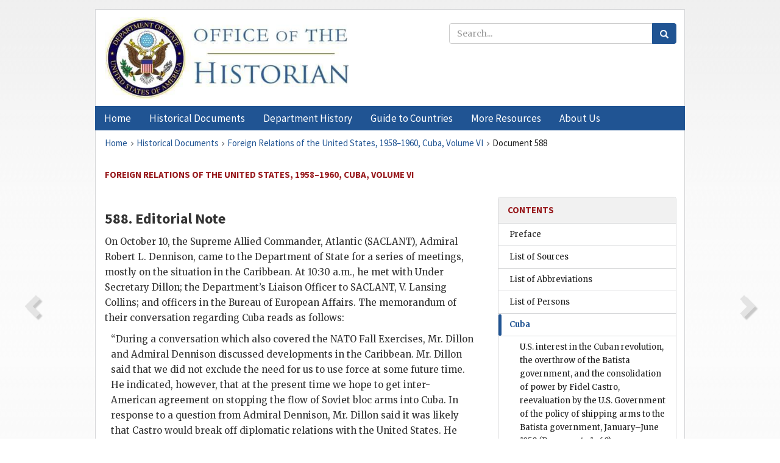

--- FILE ---
content_type: text/html;charset=utf-8
request_url: https://history.state.gov/historicaldocuments/frus1958-60v06/d588
body_size: 12582
content:
<!DOCTYPE html>
<html data-template="pages:app-root" lang="en" data-app=""><head><meta name="viewport" content="width=device-width, initial-scale=1.0"><meta name="description" content="history.state.gov 3.0 shell"><link href="/resources/images/favicon.ico" rel="shortcut icon"><script src="">(function(w,d,s,l,i){w[l]=w[l]||[];w[l].push({'gtm.start':
        new Date().getTime(),event:'gtm.js'});var f=d.getElementsByTagName(s)[0],
        j=d.createElement(s),dl=l!='dataLayer'?'&l='+l:'';j.async=true;j.src=
        'https://www.googletagmanager.com/gtm.js?id='+i+dl;f.parentNode.insertBefore(j,f);
        })(window,document,'script','dataLayer','GTM-WBD65RCC');</script><link href="/resources/css/all.css" rel="stylesheet" type="text/css"><title>Historical Documents - Office of the Historian</title></head><body id="body">
        <!-- Google Tag Manager (noscript) -->
        <noscript><iframe src="https://www.googletagmanager.com/ns.html?id=GTM-WBD65RCC" height="0" width="0" style="display:none;visibility:hidden"></iframe></noscript>
        <!-- End Google Tag Manager (noscript) -->
        <header class="hsg-header">
            <section class="hsg-grid hsg-header-inner">
                <div class="container hsg-header-content">
                    <div class="row">
                        <div class="col-sm-7">
                            <a href="/">
                                <img src="/resources/images/Office-of-the-Historian-logo_500x168.jpg" class="img-responsive" width="400" alt="Office of the Historian">
                            </a>
                        </div>
                        <div class="col-sm-5">
                            
                                <div class="banner__search">
                                    <div class="searchbox">
                                        <form action="/search" method="get" class="main-form" id="navigationSearchForm">
                                            <p class="form-group">
                                                <!-- Search: -->
                                                <input type="text" size="15" name="q" placeholder="Search..." class="form-control" id="search-box">
                                                <button type="submit" class="hsg-link-button search-button btn">
                                                    <i class="hsg-search-button-icon"></i>
                                                </button>
                                            </p>
                                        </form>
                                    </div>
                                </div>
                            
                        </div>
                    </div>
                </div>
            </section>
        </header>

        <nav role="navigation" class="hsg-nav navbar navbar-default">
            <div class="container hsg-nav-content">
                <div class="navbar-header">
                    <button type="button" class="navbar-toggle collapsed" data-toggle="collapse" data-target="#navbar-collapse-1" aria-expanded="false">
                        <span class="sr-only">Menu</span>
                        <i class="fa fa-bars"></i>
                        <span class="toggle-text">Menu</span>
                    </button>
                    <!--<a data-template="config:app-title" class="navbar-brand" href="./index.html">App Title</a>-->
                </div>
                <div class="navbar-collapse collapse" id="navbar-collapse-1">
                    <ul class="nav navbar-nav">
                        <li class="dropdown">
                            <a href="/" shape="rect">
                                <span>Home</span>
                            </a>
                        </li>
                        <li class="dropdown">
                            <a href="/historicaldocuments" class="dropdown-toggle" data-toggle="dropdown" role="button" aria-haspopup="true" aria-expanded="false">
                                <span>Historical Documents</span>
                            </a>
                            <ul class="dropdown-menu">
                                <li>
                                    <a href="/historicaldocuments">
                                        <em>Foreign Relations of the United States</em>
                                    </a>
                                </li>
                                <li>
                                    <a href="/historicaldocuments/about-frus">About the
                                            <em>Foreign Relations</em> Series</a>
                                </li>
                                <li>
                                    <a href="/historicaldocuments/status-of-the-series">Status
                                        of the <em>Foreign Relations</em> Series</a>
                                </li>
                                <li>
                                    <a href="/historicaldocuments/frus-history">History of the
                                            <em>Foreign Relations</em> Series</a>
                                </li>
                                <li>
                                    <a href="/historicaldocuments/ebooks">Ebooks Initiative</a>
                                </li>
                                <li>
                                    <a href="/historicaldocuments/quarterly-releases">Quarterly
                                        Releases</a>
                                </li>
                            </ul>
                        </li>
                        <li id="index_nav" class="dropdown">
                            <a href="/departmenthistory" class="dropdown-toggle" data-toggle="dropdown" role="button" aria-haspopup="true" aria-expanded="false">
                                <span>Department History</span>
                            </a>
                            <ul class="dropdown-menu">
                                <li>
                                    <a href="/departmenthistory">Overview</a>
                                </li>
                                <!--
                                <li>
                                    <a href="$app/departmenthistory/timeline">Administrative
                                        Timeline</a>
                                </li>
                                -->
                                <li>
                                    <a href="/departmenthistory/people/secretaries">Biographies
                                        of the Secretaries of State</a>
                                </li>
                                <li>
                                    <a href="/departmenthistory/people/principals-chiefs">Principal Officers and Chiefs of Mission</a>
                                </li>
                                <li>
                                    <a href="/departmenthistory/travels/secretary">Travels of
                                        the Secretary of State</a>
                                </li>
                                <li>
                                    <a href="/departmenthistory/travels/president">Travels of
                                        the President</a>
                                </li>
                                <li>
                                    <a href="/departmenthistory/visits">Visits by Foreign Heads
                                        of State</a>
                                </li>
                                <li>
                                    <a href="/departmenthistory/wwi">World War I and the
                                        Department</a>
                                </li>
                                <li>
                                    <a href="/departmenthistory/buildings">Buildings of the
                                        Department of State</a>
                                </li>
                                <li>
                                    <a href="/departmenthistory/diplomatic-couriers">U.S.
                                        Diplomatic Couriers</a>
                                </li>
                            </ul>
                        </li>
                        <li id="countries_nav" class="dropdown">
                            <a href="/countries" class="dropdown-toggle" data-toggle="dropdown" role="button" aria-haspopup="true" aria-expanded="false">
                                <span>Guide to Countries</span>
                            </a>
                            <ul class="dropdown-menu">
                                <li>
                                    <a href="/countries">Guide to Country Recognition and
                                        Relations</a>
                                </li>
                                <li>
                                    <a href="/countries/archives">World Wide Diplomatic Archives
                                        Index</a>
                                </li>
                            </ul>
                        </li>
                        <li id="resources_nav" class="dropdown">
                            <a href="" class="dropdown-toggle" data-toggle="dropdown" role="button" aria-haspopup="true" aria-expanded="false">
                                <span>More Resources</span>
                            </a>
                            <ul class="dropdown-menu">
                                <li>
                                    <a href="/tags">Browse Resources by Subject Tag</a>
                                </li>
                                <li>
                                    <a href="/conferences">Conferences</a>
                                </li>
                                <li>
                                    <a href="/about/contact-us">Contact Us</a>
                                </li>
                                <li>
                                    <a href="/developer">Developer Resources &amp; APIs</a>
                                </li>
                                <li>
                                    <a href="/education">Educational Resources</a>
                                </li>
                                <li>
                                    <a href="/about/faq">Frequently Asked Questions</a>
                                </li>
                                <li>
                                    <a href="/milestones">Key Milestones</a>
                                </li>
                                <li>
                                    <a href="/open">Open Government Initiative</a>
                                </li>
                                <li>
                                    <a href="/departmenthistory/short-history">A Short History
                                        of the Department</a>
                                </li>
                            </ul>
                        </li>
                        <li class="dropdown">
                            <a href="/about" shape="rect">
                                <span>About Us</span>
                            </a>
                        </li>
                    </ul>
                </div>
            </div>
        </nav>

        <div class="hsg-main">
            <section class="hsg-grid hsg-main-inner">
                <div class="container hsg-main-content">
                    <main id="content">
        <div>
            <div class="row">
                <nav class="hsg-breadcrumb hsg-breadcrumb--wrap" aria-label="breadcrumbs"><ol vocab="http://schema.org/" typeof="BreadcrumbList" class="hsg-breadcrumb__list"><li class="hsg-breadcrumb__list-item" property="itemListElement" typeof="ListItem"><a href="/" class="hsg-breadcrumb__link" property="item" typeof="WebPage"><span property="name">Home</span></a></li><li class="hsg-breadcrumb__list-item" property="itemListElement" typeof="ListItem"><a href="/historicaldocuments" class="hsg-breadcrumb__link" property="item" typeof="WebPage"><span property="name">Historical Documents</span></a></li><li class="hsg-breadcrumb__list-item" property="itemListElement" typeof="ListItem"><a href="/historicaldocuments/frus1958-60v06" class="hsg-breadcrumb__link" property="item" typeof="WebPage"><span property="name">Foreign Relations of the United States, 1958–1960, Cuba, Volume VI</span></a></li><li class="hsg-breadcrumb__list-item" property="itemListElement" typeof="ListItem"><a href="/historicaldocuments/frus1958-60v06/d588" class="hsg-breadcrumb__link" property="item" typeof="WebPage" aria-current="page"><span property="name">Document 588</span></a></li></ol></nav>
            </div>
            <div class="row">
                <div class="hsg-navigation-wrapper">
                    <h2 class="hsg-navigation-title" id="navigation-title">Foreign Relations of the United States, 1958–1960, Cuba,
                    Volume VI</h2>
                </div>
            </div>
            <div class="row">
                <a data-doc="frus1958-60v06.xml" data-root="1.7.4.4.52.24" data-current="1.7.4.4.52.26" class="page-nav nav-prev" data-template="pages:navigation-link" data-template-direction="previous" href="/historicaldocuments/frus1958-60v06/d587">
                    <i class="glyphicon glyphicon-chevron-left"></i>
                </a>
                <a data-doc="frus1958-60v06.xml" data-root="1.7.4.4.52.28" data-current="1.7.4.4.52.26" class="page-nav nav-next" data-template="pages:navigation-link" data-template-direction="next" href="/historicaldocuments/frus1958-60v06/d589">
                    <i class="glyphicon glyphicon-chevron-right"></i>
                </a>
                <div class="hsg-width-main">
                    <div id="content-inner">
                        <div id="content-container">
                            <div class="content"><div class="tei-div3" id="d588">
                        <h3 class="tei-head7">588. Editorial Note</h3>
                        <p class="tei-p3">On October 10, the Supreme Allied Commander, Atlantic (<span class="tei-gloss">SACLANT</span>), Admiral <span class="tei-persName">Robert L. Dennison</span>, came to the
                            Department of State for a series of meetings, mostly on the situation in
                            the Caribbean. At 10:30 a.m., he met with Under Secretary <span class="tei-persName">Dillon</span>; the Department’s Liaison
                            Officer to <span class="tei-gloss">SACLANT</span>, V. Lansing
                            Collins; and officers in the Bureau of European Affairs. The memorandum
                            of their conversation regarding Cuba reads as follows: <div class="tei-quote2 blockquote">
                                <p class="tei-p3">“During a conversation which also covered the <span class="tei-gloss">NATO</span> Fall Exercises, Mr. <span class="tei-persName">Dillon</span> and Admiral <span class="tei-persName">Dennison</span> discussed
                                    developments in the Caribbean. Mr. <span class="tei-persName">Dillon</span> said that we did not exclude the need for
                                    us to use force at some future time. He indicated, however, that
                                    at the present time we hope to get inter-American agreement on
                                    stopping the flow of Soviet bloc arms into Cuba. In response to
                                    a question from Admiral <span class="tei-persName">Dennison</span>, Mr. <span class="tei-persName">Dillon</span> said it was likely that <span class="tei-persName">Castro</span> would break off
                                    diplomatic relations with the United States. He then outlined
                                    our present thinking, and said that we will probably recall
                                    Ambassador <span class="tei-persName">Bonsal</span>, but
                                    that we hope not to break off relations until <span class="tei-persName">Castro</span> does so. We want to keep
                                    our representatives in Cuba as long as <a href="pg_1082" id="pg_1082" class="tei-pb1 hsg-facsilime-link" target="_self" rel="nofollow">
            [Page 1082]
        </a> possible, even though diplomatic contact
                                    as we understand it is now virtually non-existent. Mr. <span class="tei-persName">Dillon</span> continued that a
                                    decision on economic sanctions would be taken this week and
                                    probably put into effect next week. We envisage the imposition
                                    of export controls under the Export Control Act, probably
                                    excluding food and medicine. We do not envisage the Trading with
                                    the Enemy Act at this time. We would first wish to consult our
                                    allies before imposing the controls. This would include the
                                    British, French, and probably the <span class="tei-gloss">NATO</span> Council.</p>
                                <p class="tei-p3">“In the case of the Dominican Republic, Mr. <span class="tei-persName">Dillon</span> said that we envisage
                                    imposing selective export controls. Because of our relations
                                    with other Latin American countries, such as Venezuela, we feel
                                    we must take some action against the Dominican Republic, as well
                                    as against Cuba.” (Department of State, Secretary’s Memoranda of
                                    Conversation: Lot 64 D 199, October 1960)</p>
                            </div></p>
                        <p class="tei-p3">At 11 a.m., <span class="tei-persName">Dennison</span> met with
                                <span class="tei-persName">Merchant</span>, Collins, and other
                            officers in the Department. The memorandum of their conversation
                            regarding Cuba reads as follows: <div class="tei-quote2 blockquote">
                                <p class="tei-p3">“Admiral <span class="tei-persName">Dennison</span>
                                    inquired whether we had received a reply from the Cubans to our
                                    note protesting a recent incident in which a Cuban plane had
                                    buzzed a U.S. submarine off Key West. Mr. <span class="tei-persName">Merchant</span> said that we had not.
                                    Admiral <span class="tei-persName">Dennison</span> told
                                    Mr. <span class="tei-persName">Merchant</span> that he had
                                    issued orders to ‘take out’ Cuban planes in similar future
                                    circumstances. He did not think that the Cubans would make any
                                    overt attempt against Guantanamo, and he was not particularly
                                    concerned about the danger of an overt attack on the base.
                                    Sabotage was a more likely threat. He reiterated, however, that
                                    if it were a question of acting in self-defense, forces under
                                    his command at Guantanamo would act without further orders in
                                    taking out Cuban positions attacking the base and he made it
                                    clear that the base could not be defended effectively from its
                                    perimeter. It would be essential to move into Cuban territory;
                                    in other words, to defend the base. Mr. <span class="tei-persName">Merchant</span> thought that <span class="tei-persName">Castro</span> would not be so stupid
                                    as to make an overt attack. Admiral <span class="tei-persName">Dennison</span> added that he thought Guantanamo would,
                                    in any event, be useless to <span class="tei-persName">Castro</span>. At this point, Mr. <span class="tei-persName">Merchant</span> then reviewed for
                                    Admiral <span class="tei-persName">Dennison</span> our
                                    policy of moving quietly to discourage travel by Americans to
                                    Cuba and he noted that the US population in Cuba had been
                                    reduced by about one half.” (<span class="tei-hi2 font-italic italic">ibid</span>.,
                                    Central Files, 737.00/10–1060)</p>
                            </div></p>
                        <p class="tei-p3">The note under reference here was delivered to the Cuban Embassy in
                            Washington on October 7 and is printed in Department of State <span class="tei-hi2 font-italic italic">Bulletin</span>, October 24, 1960, page 640.</p>
                        <p class="tei-p3">At noon, <span class="tei-persName">Dennison</span> met with
                            Assistant Secretary <span class="tei-persName">Mann</span>,
                            Collins, and other officers in the Bureau of Inter-American Affairs. The
                            memorandum of their conversation regarding Cuba reads as follows: <div class="tei-quote2 blockquote">
                                <p class="tei-p3">“Admiral <span class="tei-persName">Dennison</span>
                                    observed that it was difficult to get intelligence about the
                                    Cuban situation. In reply to Mr. <span class="tei-persName">Mann</span>’s query as to what support the Admiral
                                    would like from the Department, Admiral <span class="tei-persName">Dennison</span> said he would
                                    appreciate knowing about the plans for the possible withdrawal
                                    of our diplomatic representatives in Cuba and the imposition of
                                    sanctions. In respect to diplomatic relations, Mr. <span class="tei-persName">Mann</span>
                                    <a href="pg_1083" id="pg_1083" class="tei-pb1 hsg-facsilime-link" target="_self" rel="nofollow">
            [Page 1083]
        </a> said that his Bureau
                                    is recommending the withdrawal of Ambassador <span class="tei-persName">Bonsal</span> but that no break take
                                    place now. The objective of removing our Ambassador would be to
                                    show our displeasure with the Cuban government but not cut off
                                    all contacts with it. Admiral <span class="tei-persName">Dennison</span> indicated general agreement with this
                                    idea. As to sanctions, Mr. <span class="tei-persName">Mann</span> said that we contemplated applying the
                                    Export Control Act to Cuba soon. Such action would require the
                                    licensing of all US exports to Cuba; it is proposed to grant a
                                    general license for the export of food and medicines. In reply
                                    to a question from Admiral <span class="tei-persName">Dennsion</span> about
                                    the dollar value of the exports to be brought under control, Mr.
                                        <span class="tei-persName">Mann</span> indicated that
                                    we hope to cut exports to Cuba by $300,000,000, that is 50%. The
                                    value of food and medicines which could continue to go to Cuba
                                    was about $80,000,000.</p>
                                <p class="tei-p3">“Mr. <span class="tei-persName">Mann</span> stated that we
                                    had considered invoking Section 5b of the Trading with the Enemy
                                    Act. There are, however, a number of disadvantages to applying
                                    this legislation. To invoke it we must proceed on security
                                    grounds and here we would run afoul of the Rio Treaty which
                                    sanctions only multilateral action. We do hope, however, that we
                                    may be able to persuade Latin American countries to go along
                                    with sanctions in a few months. Mr. <span class="tei-persName">Mann</span> then mentioned the advantages of applying
                                    the Trading with the Enemy Act, saying that it would permit us
                                    to freeze Cuban funds in the United States and prohibit
                                    financial transactions. However, the Cuban government has very
                                    small holdings in US banks and, in general, we doubt whether the
                                    advantage to be gained by applying the Trading with the Enemy
                                    Act would be worth the effort in view of the other controls we
                                    have available.” (<span class="tei-hi2 font-italic italic">ibid</span>., Rubottom–Mann
                                    Files: Lot 62 D 418, Cuba (Oct.–Dec.) 1960)</p>
                            </div></p>
                    </div></div>
                        </div>
                    </div>
                </div>
                <div class="hsg-width-sidebar"><aside class="hsg-aside--static">
                    
                    <div id="media-download"></div>

                    <div class="hsg-panel hsg-toc">
   <div class="hsg-panel-heading hsg-toc__header">
      <h4 class="hsg-sidebar-title">Contents</h4>
   </div>
   <nav aria-label="Side navigation">
      <ul class="hsg-toc__chapters">
         <li class="hsg-toc__chapters__item">
            <a data-template="toc:highlight-current" class="" href="/historicaldocuments/frus1958-60v06/preface">Preface</a>
         </li>
         <li class="hsg-toc__chapters__item">
            <a data-template="toc:highlight-current" class="" href="/historicaldocuments/frus1958-60v06/sources">List of Sources</a>
         </li>
         <li class="hsg-toc__chapters__item">
            <a data-template="toc:highlight-current" class="" href="/historicaldocuments/frus1958-60v06/terms">List of Abbreviations</a>
         </li>
         <li class="hsg-toc__chapters__item">
            <a data-template="toc:highlight-current" class="" href="/historicaldocuments/frus1958-60v06/persons">List of Persons</a>
         </li>
         <li class="hsg-toc__chapters__item js-accordion">
            <a data-template="toc:highlight-current" class="hsg-current" href="/historicaldocuments/frus1958-60v06/comp1">Cuba</a>
            <ul class="hsg-toc__chapters__nested">
               <li class="hsg-toc__chapters__item">
                  <a data-template="toc:highlight-current" class="" href="/historicaldocuments/frus1958-60v06/ch1">U.S. interest in the Cuban revolution, the overthrow of the Batista government, and the consolidation
                        of power by Fidel Castro,
                        reevaluation by the U.S. Government of the policy of shipping arms to the
                            Batista government, January–June
                            1958<span> (Documents 1–68)</span>
                  </a>
               </li>
               <li class="hsg-toc__chapters__item">
                  <a data-template="toc:highlight-current" class="" href="/historicaldocuments/frus1958-60v06/ch2">Kidnapping of U.S. citizens by Cuban rebels, June–July 1958<span> (Documents 69–106)</span>
                  </a>
               </li>
               <li class="hsg-toc__chapters__item">
                  <a data-template="toc:highlight-current" class="" href="/historicaldocuments/frus1958-60v06/ch3">Continuing violence during the Cuban electoral campaign and reappraisal by
                        the U.S. Government of its support of the Batista government, July–November 1958<span> (Documents 107–151)</span>
                  </a>
               </li>
               <li class="hsg-toc__chapters__item">
                  <a data-template="toc:highlight-current" class="" href="/historicaldocuments/frus1958-60v06/ch4">Fall of the Batista government,
                        November–December 1958<span> (Documents 152–206)</span>
                  </a>
               </li>
               <li class="hsg-toc__chapters__item">
                  <a data-template="toc:highlight-current" class="" href="/historicaldocuments/frus1958-60v06/ch5">Fidel Castro’s assumption of power, January–April 1959<span> (Documents 207–272)</span>
                  </a>
               </li>
               <li class="hsg-toc__chapters__item">
                  <a data-template="toc:highlight-current" class="" href="/historicaldocuments/frus1958-60v06/ch6">Visit to the United States by Prime Minister Castro, April 1959<span> (Documents 273–305)</span>
                  </a>
               </li>
               <li class="hsg-toc__chapters__item">
                  <a data-template="toc:highlight-current" class="" href="/historicaldocuments/frus1958-60v06/ch7">The Cuban Government’s promulgation of an agrarian reform law, and the
                        question of asylum for Batista,
                        May–October 1959<span> (Documents 306–369)</span>
                  </a>
               </li>
               <li class="hsg-toc__chapters__item">
                  <a data-template="toc:highlight-current" class="" href="/historicaldocuments/frus1958-60v06/ch8">Adoption by the Department of State and the Eisenhower administration of a
                        revised policy toward Cuba, October 1959–January 1960<span> (Documents 370–423)</span>
                  </a>
               </li>
               <li class="hsg-toc__chapters__item">
                  <a data-template="toc:highlight-current" class="" href="/historicaldocuments/frus1958-60v06/ch9">Recall of Ambassador Bonsal and
                        formulation within the U.S. Government of a program of covert action against
                        the Castro government, January–April
                        1960<span> (Documents 424–498)</span>
                  </a>
               </li>
               <li class="hsg-toc__chapters__item">
                  <a data-template="toc:highlight-current" class="" href="/historicaldocuments/frus1958-60v06/ch10">Inauguration by the U.S. Government of a policy to weaken the Cuban
                        economy, April–July 1960<span> (Documents 499–548)</span>
                  </a>
               </li>
               <li class="hsg-toc__chapters__item">
                  <a data-template="toc:highlight-current" class="" href="/historicaldocuments/frus1958-60v06/ch11">Response by the United States and the Organization of American States to
                        signs of increased Soviet support for the Cuban government, July–September
                        1960<span> (Documents 549–580)</span>
                  </a>
               </li>
               <li class="hsg-toc__chapters__item">
                  <a data-template="toc:highlight-current" class="hsg-current" href="/historicaldocuments/frus1958-60v06/ch12">Consideration by the U.S. Government of possible severance of diplomatic
                        relations with Cuba, September–December 1960<span> (Documents 581–629)</span>
                  </a>
               </li>
            </ul>
         </li>
         <li class="hsg-toc__chapters__item">
            <a data-template="toc:highlight-current" class="" href="/historicaldocuments/frus1958-60v06/index">Index</a>
         </li>
         <li class="hsg-toc__chapters__item">
            <a data-template="toc:highlight-current" class="" href="/historicaldocuments/frus1958-60v06/errata">Errata</a>
         </li>
      </ul>
   </nav>
</div>

                    <div>
                        <div class="hsg-panel" id="person-panel">
                            <div class="hsg-panel-heading">
                                <h4 class="hsg-sidebar-title">Persons</h4>
                            </div>
                            <div class="hsg-list-group"><a href="persons#p_BPW1" tabindex="0" class="list-group-item" data-toggle="tooltip" title="Ambassador to Bolivia until February 1959; Ambassador to Cuba, March 1959–October 1960">Bonsal, Philip
                            W.</a><a href="persons#p_CRF1" tabindex="0" class="list-group-item" data-toggle="tooltip" title="Commander in Chief of the Cuban Armed Forces, January–February 1959; thereafter Prime Minister of Cuba">Castro Ruz,
                            Fidel</a><a href="persons#p_DARL1" tabindex="0" class="list-group-item" data-toggle="tooltip" title="USN, Supreme Allied Commander, Atlantic">Dennison, Admiral Robert
                                L.</a><a href="persons#p_DCD1" tabindex="0" class="list-group-item" data-toggle="tooltip" title="Under Secretary of State for Economic Affairs, July 1958–June 1959; thereafter Under Secretary of State">Dillon, C.
                            Douglas</a><a href="persons#p_MTC1" tabindex="0" class="list-group-item" data-toggle="tooltip" title="Assistant Secretary of State for Economic Affairs, until August 28, 1960; thereafter Assistant Secretary of State for Inter-American Affairs">Mann, Thomas
                            C</a><a href="persons#p_MLT1" tabindex="0" class="list-group-item" data-toggle="tooltip" title="Deputy Under Secretary of State for Political Affairs, August–December 1959; thereafter Under Secretary of State for Political Affairs">Merchant, Livingston
                                T.</a></div>
                        </div>
                        <div class="hsg-panel" id="gloss-panel">
                            <div class="hsg-panel-heading">
                                <h4 class="hsg-sidebar-title">Abbreviations &amp; Terms</h4>
                            </div>
                            <div class="hsg-list-group"><a href="terms#t_NATO1" tabindex="0" class="list-group-item" data-toggle="tooltip" title="North Atlantic Treaty Organization">NATO</a><a href="terms#t_SACLANT1" tabindex="0" class="list-group-item" data-toggle="tooltip" title="Supreme Allied Commander, Atlantic">SACLANT</a></div>
                        </div>
                    </div>
                </aside><aside id="sections" class="hsg-aside--section"><div class="hsg-panel"><div class="hsg-panel-heading"><h2 class="hsg-sidebar-title">Historical Documents</h2></div><ul class="hsg-list-group"><li class="hsg-list-group-item"><a href="/historicaldocuments/about-frus"><span property="name">About the <em>Foreign Relations</em> Series</span></a></li><li class="hsg-list-group-item"><a href="/historicaldocuments/status-of-the-series"><span property="name">Status of the <em>Foreign Relations</em> Series</span></a></li><li class="hsg-list-group-item"><a href="/historicaldocuments/frus-history"><span property="name">History of the <em>Foreign Relations</em> Series</span></a></li><li class="hsg-list-group-item"><a href="/historicaldocuments/ebooks"><span property="name"><em>Foreign Relations</em> Ebooks</span></a></li><li class="hsg-list-group-item"><a href="/historicaldocuments/other-electronic-resources"><span property="name">Other Electronic Resources</span></a></li><li class="hsg-list-group-item"><a href="/historicaldocuments/guide-to-sources-on-vietnam-1969-1975"><span property="name">Guide to Sources on Vietnam, 1969-1975</span></a></li><li class="hsg-list-group-item"><a href="/historicaldocuments/citing-frus"><span property="name">Citing the <em>Foreign Relations</em> series</span></a></li></ul></div></aside></div>
            </div>
        </div>
    </main>
                    <!--
                    <section class="" data-template="pages:unless-asides">
                        <button title="Cite this resource" class="hsg-cite__button">Cite this resource</button>
                    </section>
                    -->
                </div>
            </section>
        </div>

        <footer class="hsg-footer">
            <section class="hsg-grid hsg-footer-top">
                <div class="container">
                    <nav class="row">
                        <ul class="hsg-footer-list">
                            <h4>Learn more</h4>
                            <li>
                                <a href="/">Home</a>
                            </li>
                            <li>
                                <a href="/search">Search</a>
                            </li>
                            <li>
                                <a href="/about/faq">FAQ</a>
                            </li>
                        </ul>

                        <ul class="hsg-footer-list">
                            <h4>Topics</h4>
                            <li>
                                <a href="/historicaldocuments/">Historical Documents</a>
                            </li>
                            <li>
                                <a href="/departmenthistory/">Department History</a>
                            </li>
                            <li>
                                <a href="/countries/">Countries</a>
                            </li>
                        </ul>
                        <ul class="hsg-footer-list">
                            <h4>Contact</h4>
                            <li>
                                <a href="/about/">About Us</a>
                            </li>
                            <li>
                                <a href="/about/contact-us">Contact Us</a>
                            </li>
                        </ul>

                        <ul class="hsg-footer-list">
                            <h4>Policies</h4>
                            <li>
                                <a href="https://www.state.gov/section-508-accessibility-statement/">Accessibility Statement</a>
                            </li>
                            <li>
                                <a href="https://www.state.gov/privacy-policy/">Privacy Policy</a>
                            </li>
                            <li>
                                <a href="https://www.state.gov/external-link-policy-and-disclaimers/">External Link Policy</a>
                            </li>
                            <li>
                                <a href="https://www.state.gov/copyright-information/">Copyright
                                    Information</a>
                            </li>
                            <li>
                                <a href="/about/content-warning">Content Warning</a>
                            </li>
                        </ul>
                    </nav>
                </div>
            </section>

            <section class="hsg-grid hsg-footer-bottom">
                <div class="container">
                    <div class="row">
                        <address class="col-xs-12 col-sm-12 col-md-12">
                            <h4>Office of the Historian, Shared Knowledge Services, Bureau of Administration <br>
                                <a href="https://www.state.gov">United States Department of
                                State</a></h4>
                            <p>
                                <a href="mailto:history@state.gov">history@state.gov</a>
                            </p>
                            <p>Phone: <a href="tel:+1-202-955-0200">202-955-0200</a></p>
                        </address>
                    </div>
                </div>
            </section>
            
            <section class="hsg-grid hsg-footer-nether">
                <div class="container">
                    <div class="row">
                        <p><a href="mailto:history@state.gov?subject=Error%20on%20page%20%60%2Fexist%2Fapps%2Fhsg-shell%2Fhistoricaldocuments%2Ffrus1958-60v06%2Fd588%60&amp;body=%0D%0A_________________________________________________________%0D%0APlease%20provide%20any%20additional%20information%20above%20this%20line%0D%0A%0D%0ARequested%20URL%3A%0D%0A%09https%3A%2F%2Fhistory.state.gov%2Fexist%2Fapps%2Fhsg-shell%2Fhistoricaldocuments%2Ffrus1958-60v06%2Fd588%0D%0A%0D%0AParameters%3A%0D%0A%09publication-id%3A%20%20frus%0D%0A%09section-id%3A%20%20d588%0D%0A%09requested-url%3A%20%20https%3A%2F%2Ftest.history.state.gov%2Fhistoricaldocuments%2Ffrus1958-60v06%2Fd588%0D%0A%09x-method%3A%20%20get%0D%0A%09document-id%3A%20%20frus1958-60v06">Report an issue on this page</a></p>
                    </div>
                </div>
            </section>
        </footer>

        <script src="/resources/scripts/app.all.js" type="text/javascript" async id="cite-script"></script>
        <!-- Google tag (gtag.js) -->
        <script async src="https://www.googletagmanager.com/gtag/js?id=G-GWKX1LXFD1"></script>
        <script>
            window.dataLayer = window.dataLayer ||[];
            function gtag() {
                dataLayer.push(arguments);
            }
            gtag('js', new Date());

            gtag('config', 'G-GWKX1LXFD1');
        </script>
        <!-- We participate in the US government's analytics program. See the data at analytics.usa.gov. -->
        <script type="text/javascript" async src="https://dap.digitalgov.gov/Universal-Federated-Analytics-Min.js?agency=DOS" id="_fed_an_ua_tag"></script>
        <!--
        <script type="application/json" id="original_citation" data-template="config:csl-json"/>
        -->
    </body></html>